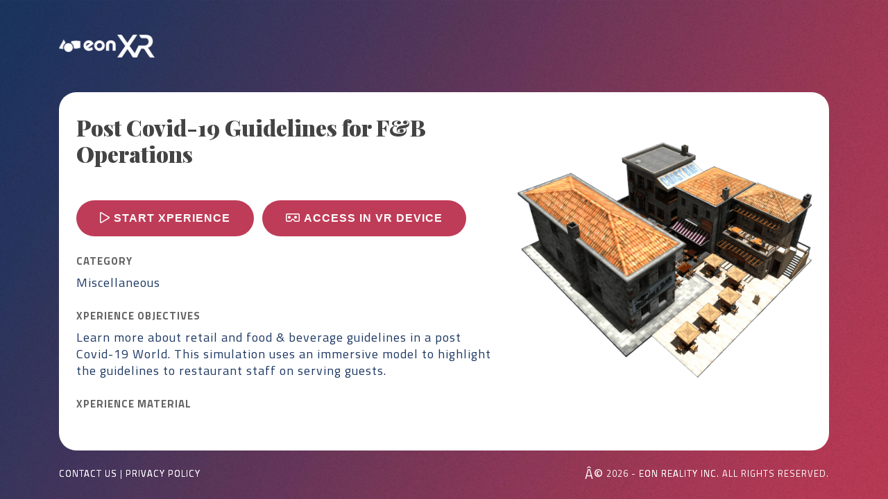

--- FILE ---
content_type: text/html; charset=utf-8
request_url: https://share.eon-xr.com/lesson/1/28410
body_size: 4350
content:
<!DOCTYPE html>
<html>
<head>
    <!-- Google Tag Manager -->
    <script>
    (function (w, d, s, l, i) {
        w[l] = w[l] || []; w[l].push({
            'gtm.start':
                new Date().getTime(), event: 'gtm.js'
        }); var f = d.getElementsByTagName(s)[0],
            j = d.createElement(s), dl = l != 'dataLayer' ? '&l=' + l : ''; j.async = true; j.src =
                'https://www.googletagmanager.com/gtm.js?id=' + i + dl; f.parentNode.insertBefore(j, f);
        })(window, document, 'script', 'dataLayer', 'GTM-N4CS3S7');
    </script>
    <!-- End Google Tag Manager -->
    <meta charset="utf-8" />
    <meta name="viewport" content="width=device-width, initial-scale=1.0, shrink-to-fit=no">
    
    <meta property="og:title" content="Post Covid-19 Guidelines for F&amp;B Operations">
    <meta property="og:description" content="Learn more about retail and food &amp; beverage guidelines in a post Covid-19 World. This simulation uses an immersive model to highlight the guidelines to restaurant staff on serving guests.">
    <meta property="og:image" content="https://d2481uc5ztut2i.cloudfront.net/Institution/1/Lessons/28410/171f523ad3b_social_distancing_cafe_dining_512x512.png">
    <meta property="og:url" content="https://share.eon-xr.com/lesson/1/28410">
    <meta property="og:type" content="website">


    <title>EON-XR - Share Link</title>
    <link rel="icon" type="image/png" href="/Content/image/favicon.png" />

    <!--The google api css supposed to be part of site.css as an external import file. But it causes issue with .net bundling, hence loading separately -->
    <link href="https://fonts.googleapis.com/css?family=Playfair+Display:400,700,900&display=swap" rel="stylesheet">
    <link href="https://fonts.googleapis.com/css?family=Titillium+Web:200,300,400,600,700,900&display=swap" rel="stylesheet">
    <link href="https://fonts.googleapis.com/css?family=Open+Sans:300,400,600,700,800&display=swap" rel="stylesheet">

    <link rel="stylesheet" href="/Content/font-awesome/css/all.min.css" />

    <link href="/Content/css?v=72rTr47HCjPzG4egFwG1w3OOHDdF-wEYKfO1ZsUvKwc1" rel="stylesheet"/>

    

    <script type="text/javascript">
        function OnThumbnailError(source) {
            source.src = "/content/image/blank-grey_50x50.png";
            source.onerror = "";
            return true;
        }
    </script>
</head>
<body class="">

    <!-- Google Tag Manager (noscript) -->
    <noscript>
        <iframe src="https://www.googletagmanager.com/ns.html?id=GTM-N4CS3S7"
                height="0" width="0" style="display:none;visibility:hidden"></iframe>
    </noscript>
    <!-- End Google Tag Manager (noscript) -->
    <header class="">
        <div class="container">
                <a href="https://core.eon-xr.com" class="px-3 px-md-3 px-lg-0">
                    <img src="/Content/image/logo-eon-xr-web.png" width="138" height="33">
                </a>

        </div>
    </header>

    <main role="main">
        <div class="container">
            <div class="share-content bg-white py-4">
                






    <div id="main-content" class="">
        <div class="row">
            <div class="col-sm-12 col-lg-7 order-lg-first">
                <div id="lesson-title-block" class="w-100 clearfix mt-4 mt-lg-2 mb-4">
                    <h2 class="nav-section-title">
                        <span id="lessonTittle" class="title">Post Covid-19 Guidelines for F&amp;B Operations</span>
                    </h2>
                </div>
                <div class="btn-launch my-4 mt-lg-5 mb-lg-4">
                    <button type="button" class="btn btn-lg-red-left-icon" id="launch-content">
                        <i class="far fa-play"></i> Start Xperience
                    </button>
                    <button type="button" class="btn btn-lg-red-left-icon mx-2" data-toggle="modal" data-target="#modal-access-vrdevice">
                        <i class="far fa-vr-cardboard"></i> Access in VR device
                    </button>

                </div>
                <div class="alert alert-warning top-message order-md-first mt-0 mt-lg-2 mb-0" role="alert" style="display: none"></div>
                <div id="categoryDiv" class="mb-4 category-block mt-3">
                    <label class="default-label" for="selCategory" style="font-size: 15px">CATEGORY</label>
                    <div class="" id="lessonCategory-Share">Miscellaneous</div>
                </div>

                <div id="lessonObjective" class="mb-4 ">
                    <label class="default-label" for="selCategory" style="font-size: 15px">Xperience OBJECTIVES</label>
                    <div id="overview" style="word-break: break-word;">Learn more about retail and food &amp; beverage guidelines in a post Covid-19 World. This simulation uses an immersive model to highlight the guidelines to restaurant staff on serving guests.</div>
                </div>
                <div id="lessonMaterial" class="mb-4 " id="lesson-material">
                    <label class="default-label" for="selCategory" style="font-size: 15px">Xperience MATERIAL</label>
                    <div class="material-url"></div>
                </div>
            </div>
            <div class="col-sm-12 col-lg-5 order-first my-0 my-lg-5">
                <span class="lesson-img" style="background-image: url(https://d2481uc5ztut2i.cloudfront.net/Institution/1/Lessons/28410/171f523ad3b_social_distancing_cafe_dining_512x512.png);"></span>
            </div>
        </div>
    </div>
    <div id="invalid-lesson-type" class="container d-none" style="min-height:400px;">
        <div class="alert alert-warning mt-4" role="alert">
            This xperience can only be accessed via a mobile device or tablet
        </div>
    </div>

<div class="modal" id="modal-access-vrdevice" tabindex="-1" role="dialog" aria-labelledby="modal-download-avrd" aria-hidden="true">
    <div class="modal-dialog modal-dialog-centered" role="document">
        <div class="modal-content">
            <div class="modal-header">
                <h5 class="modal-title">
                    Access in VR device
                </h5>
                <button type="button" class="close" data-dismiss="modal" aria-label="Close">
                    <img src="/Content/image/icon-close.png" width="18" height="18" />
                </button>
            </div>
            <div class="modal-body">
                To access the shared xperience, please follow these steps:
                <p class="my-2">
                    1. Open the EON-XR app and Sign In<br>
                    2. Go to the 'Profile' menu, click on 'Launch the Shared Experience,' and enter the passcodes into the corresponding fields.
                </p>
                <div class="default-label">
                    Institute ID
                </div>
                <div class="input-otp">1</div>
                <div class="default-label">
                    Xperience ID
                </div>
                <div class="input-otp">28410</div>
            </div>
        </div>
    </div>
</div>



            </div>
        </div>
    </main>

    <footer class="footer my-4">
        <div class="container">
            <div class="row">
                <div class="col-12 col-lg-6 text-eon text-uppercase hover-underline-run">
                    <a href="https://eonreality.com/company/connect/" target="_blank" class="d-inline-block">Contact Us</a>
                    <span class="text-eon d-inline-block">|</span>
                    <a href="https://eonreality.com/privacy-policy/" target="_blank" class="d-inline-block">Privacy Policy</a>
                </div>
                <div class="col-12 col-lg-6 text-right text-eon hover-underline-run text-uppercase pt-lg-0 ">
                    <span style="font-size: 20px; line-height: 20px;" class="align-top">Â©</span> 2026 -
                    
                        <a href="https://eonreality.com" target="_blank"> EON REALITY INC.</a>
                    All Rights Reserved.
                </div>
            </div>
        </div>
    </footer>

    <!-- Modal to prompt user to view in cavr mobile app, if the site is viewed mobile device browser-->
    <div class="modal mobilepromo" id="modal-mobilepromo" tabindex="-1" role="dialog">
        <div class="mobilepromo" role="document">
            <div class="modal-content mobilepromo">
                <div class="modal-header">
                    <h6 class="modal-title d-inline-flex">Get the App!</h6>
                    <button type="button" class="close float-right d-inline-flex" id="mobilepromo-close" aria-label="Close">
                        <span aria-hidden="true">&times;</span>
                    </button>
                </div>
                <div class="modal-body">
                    <div class="mobile-prompt-app">
                        <div class="prompt-logo d-inline-block align-top"><span class="icon-appstore"></span></div>
                        <div class="mobile-prompt-caption d-inline-block align-top" style="width: 80%; padding-left: 10px;">
                            <div class="clearfix">
                                <div class="prompt-title float-left">Go to App Store</div>
                                <div class="prompt-btn float-right"><button type="button" id="mobilepromo-open" class="btn btn-secondary">Download</button></div>
                            </div>
                            <div class="prompt-caption w-100">After you installed the EON-XR App, you may need to come back to this page to view this xperience.</div>
                        </div>
                    </div>
                </div>
            </div>
        </div>
    </div>


    <!-- Modal to prompt user to download Desktop app-->
    <div class="modal" id="modal-download-avrd" tabindex="-1" role="dialog" aria-labelledby="modal-download-avrd" aria-hidden="true">
        <div class="modal-dialog modal-dialog-centered" role="document">
            <div class="modal-content">
                <div class="modal-header">
                    <h5 class="modal-title">
                        Download EON-XR
                    </h5>
                    <button type="button" class="close" data-dismiss="modal" aria-label="Close">
                        <span aria-hidden="true"><i class="fal fa-times"></i></span>
                    </button>
                </div>
                <div class="modal-body">
                    Don't have the desktop app?<br>
                    Click on download and install the desktop application.
                </div>
                <div class="modal-footer">
                    <button type="button" id="btnDowloadAvrd" class="btn modal-btn-blue">Download</button>
                </div>
            </div>
        </div>
    </div>



    <script src="/bundles/js?v=HXVLshoMwHyNXWD2kHxnW6X3StThtBqXf9mIFhDgoLI1"></script>

    

    <script src="/bundles/js/lesson?v=Z-QowbvT_yEOeprrCn84uy_97uueS7DzwM9mndisUWM1"></script>


<script type="text/javascript">
    //>> Common
    Common.ShareType = "1";
    Common.PublicSharingOption = 2;

    
    Lesson.PublicSharingOption = 2;
    Lesson.InstitutionID = '1';
    Lesson.LessonID = '28410';
    Lesson.SendSharedLessonInfoToGA(1,28410);
    Lesson.LessonType = "1";
    Lesson.GetLessonPlayUrl = "/Api/GetLessonPlayUrl";


    const AddLessonSharePageView = function () {

        $.get(['/Api/AddSharePageViewCount', '?instID=', 1, '&lessID=', 28410].join(''));
    }

    $(document).ready(AddLessonSharePageView);

</script>



    <script type="text/javascript">
    Common.Environment = "prod";
    Common.BaseUrlCustom = "https://{0}.eon-xr.com";
    Common.BaseUrl = "https://eon-xr.com";
    Common.ShareUrl = "share.eon-xr.com";
    Common.XRDesktop_Windows_DownloadURI = "https://s3.amazonaws.com/EONReality/downloads/EON-XR/public/windows/EON-XR_Setup.exe";
    Common.XRDesktop_MacOS_DownloadURI = "https://s3.amazonaws.com/EONReality/downloads/EON-XR/public/macos/EON-XR.dmg";
    Common.AndroidPackageName = "com.eonreality.eonxr";
    </script>

</body>
</html>


--- FILE ---
content_type: text/javascript; charset=utf-8
request_url: https://share.eon-xr.com/bundles/js/lesson?v=Z-QowbvT_yEOeprrCn84uy_97uueS7DzwM9mndisUWM1
body_size: 1570
content:
/* Minification failed. Returning unminified contents.
(50,29-30): run-time error JS1014: Invalid character: `
(50,53-54): run-time error JS1003: Expected ':': {
(50,60-61): run-time error JS1003: Expected ':': .
(50,70-71): run-time error JS1014: Invalid character: `
 */
var Lesson = {
    InstitutionID: null,
    LessonID: null,
    LessonType: null,
    PlayUrl: null,
    PublicSharingOption: null,
    GetLessonPlayUrl: null,
    Initialize: function () {

        //>> If lessonType is MVB and viewed on desktop browser, we disable main elements and show message
        //if (Lesson.LessonType == 5 && !Modernizr.ismobile) {
        //    $("#main-content,#lesson-title-block").hide();
        //    $("#invalid-lesson-type").removeClass("d-none");
        //}

        $('#launch-content').on('click', function () {
            Lesson.LaunchContent();
        });
    },
    LaunchContent: function () {
        if (Modernizr.ios) {
            var schemaName = Common.GetSchemaName();
            //>> Example: betacavr://view/lesson/1/12345
            var intentLink = [schemaName, '://view/lesson/', Lesson.InstitutionID, '/', Lesson.LessonID].join('');
            window.location.href = intentLink;
        } else if (Modernizr.android) {
            var schemaName = Common.GetSchemaName();
            //var intentLink = ['intent://view/#Intent;scheme=', schemaName, ';package=', Common.AndroidPackageName, ';category=android.intent.category.DEFAULT;category=android.intent.category.BROWSABLE;S.instituteid=', Lesson.InstitutionID, ';S.contentid=', Lesson.LessonID, ';S.contenttype=2;S.browser_fallback_url=', encodeURI(Common.PlayStoreUrl), ';end'].join('');
            //>> Example: intent://view/lesson/1/12345/#Intent;scheme=betacavr;package=com.eonreality.eonxr.daily;category=android.intent.category.DEFAULT;category=android.intent.category.BROWSABLE;S.browser_fallback_url=https://play.google.com/store/apps/details?id=com.eonreality.eonxr;end
            var intentLink = ['intent://view/lesson/', Lesson.InstitutionID, '/', Lesson.LessonID, '/#Intent;scheme=', schemaName, ';package=', Common.AndroidPackageName, ';category=android.intent.category.DEFAULT;category=android.intent.category.BROWSABLE;S.browser_fallback_url=', encodeURI(Common.PlayStoreUrl), ';end'].join('');
            window.location.href = intentLink;
        } else {
            Lesson.ViewOnDesktop();
        }
    },
    ViewOnDesktop: function () {
        var redirectUrl;

        if (Lesson.PublicSharingOption == 1 || Lesson.LessonType == 5) {
            // If shared within institution and MVB lesson type, requires user login
            //>> For the sso login page url e.g. https://betaaccount.avrplatform.com
            //var redirectHost = Common.BaseUrlCustom.replace("{0}", "account");

            var redirectHost = Common.BaseUrlCustom.replace("{0}", "core");

            if (Lesson.LessonType == 1 || Lesson.LessonType == 5) {
                //redirectUrl = [redirectHost, '/Identity/Account/Login?ReturnUrl=/Lesson/Lesson3DDetail?id=', Lesson.LessonID].join('');
                //returnUrl = ['/Identity/Account/SwitchInstitute?instituteId=', Lesson.InstitutionID, '&redirectUrl=/Lesson/Lesson3DDetail?id=', Lesson.LessonID].join('');

                returnUrl = `/Lesson/LessonLite?id=${Lesson.LessonID}`;
                returnUrl = encodeURIComponent(returnUrl);
                redirectUrl = [redirectHost, '/Identity/Account/Login?ReturnUrl=', returnUrl].join('');
            } else if (Lesson.LessonType == 4) {
                //redirectUrl = [redirectHost, '/Identity/Account/Login?ReturnUrl=/Lesson/Lesson360Detail?id=', Lesson.LessonID].join('');

                returnUrl = ['/Identity/Account/SwitchInstitute?instituteId=', Lesson.InstitutionID, '&redirectUrl=/Lesson/Lesson360Detail?id=', Lesson.LessonID].join('');
                returnUrl = encodeURIComponent(returnUrl);
                redirectUrl = [redirectHost, '/Identity/Account/Login?ReturnUrl=', returnUrl].join('');
            }

            window.location.href = redirectUrl;
        } else { // Shared with anyone

            //$.post(Lesson.GetLessonPlayUrl, { instituteId: Lesson.InstitutionID, lessonId: Lesson.LessonID, lessonType: Lesson.LessonType })
            //    .done(function (data) {

            //        redirectUrl = "eonxr://" + data;

            //        //  Check if AVR desktop is installed
            //        window.protocolCheck(redirectUrl, function () {
            //            // Not installed
            //            $('#modal-download-avrd').modal('show');
            //        }, function () {
            //            // Installed
            //            window.location.href = redirectUrl;
            //        });
            //    });

            $.post(Lesson.GetLessonPlayUrl, { instituteId: Lesson.InstitutionID, lessonId: Lesson.LessonID, launchType: 1 })
                .done(function (data) {

                    redirectUrl = data;

                    //  Check if AVR desktop is installed
                    window.protocolCheck(redirectUrl, function () {
                        // Not installed
                        $('#modal-download-avrd').modal('show');
                    }, function () {
                        // Installed
                        window.location.href = redirectUrl;
                    });
                });

        }
    },
    SendSharedLessonInfoToGA: function (instituteId, LessonId) {

        window.dataLayer = window.dataLayer || [];
        window.dataLayer.push({
            'event': 'viewSharedLesson',
            'InstituteID': instituteId,
            'LessonId': LessonId
        });
    },
};

$(document).ready(function () {
    Lesson.Initialize();
});;
